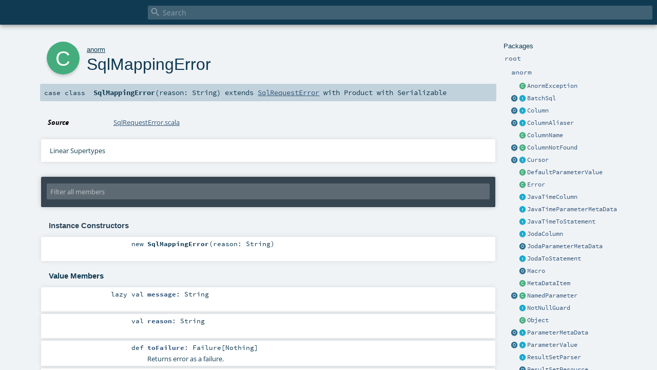

--- FILE ---
content_type: text/html
request_url: https://www.playframework.com/documentation/2.7.0/api/scala/anorm/SqlMappingError.html
body_size: 6007
content:
<!DOCTYPE html >
<html>
        <head>
          <meta http-equiv="X-UA-Compatible" content="IE=edge" />
          <meta name="viewport" content="width=device-width, initial-scale=1.0, maximum-scale=1.0, user-scalable=no" />
          <title></title>
          <meta name="description" content="" />
          <meta name="keywords" content="" />
          <meta http-equiv="content-type" content="text/html; charset=UTF-8" />
          
      <link href="../lib/index.css" media="screen" type="text/css" rel="stylesheet" />
      <link href="../lib/template.css" media="screen" type="text/css" rel="stylesheet" />
      <link href="../lib/diagrams.css" media="screen" type="text/css" rel="stylesheet" id="diagrams-css" />
      <script type="text/javascript" src="../lib/jquery.js"></script>
      <script type="text/javascript" src="../lib/jquery.panzoom.min.js"></script>
      <script type="text/javascript" src="../lib/jquery.mousewheel.min.js"></script>
      <script type="text/javascript" src="../lib/index.js"></script>
      <script type="text/javascript" src="../index.js"></script>
      <script type="text/javascript" src="../lib/scheduler.js"></script>
      <script type="text/javascript" src="../lib/template.js"></script>
      <script type="text/javascript" src="../lib/tools.tooltip.js"></script>
      
      <script type="text/javascript">
        /* this variable can be used by the JS to determine the path to the root document */
        var toRoot = '../';
      </script>
    
        </head>
        <body>
      <div id="search">
        <span id="doc-title"><span id="doc-version"></span></span>
        <span class="close-results"><span class="left">&lt;</span> Back</span>
        <div id="textfilter">
          <span class="input">
            <input autocapitalize="none" placeholder="Search" id="index-input" type="text" accesskey="/" />
            <i class="clear material-icons"></i>
            <i id="search-icon" class="material-icons"></i>
          </span>
        </div>
    </div>
      <div id="search-results">
        <div id="search-progress">
          <div id="progress-fill"></div>
        </div>
        <div id="results-content">
          <div id="entity-results"></div>
          <div id="member-results"></div>
        </div>
      </div>
      <div id="content-scroll-container" style="-webkit-overflow-scrolling: touch;">
        <div id="content-container" style="-webkit-overflow-scrolling: touch;">
          <div id="subpackage-spacer">
            <div id="packages">
              <h1>Packages</h1>
              <ul>
                <li name="_root_.root" visbl="pub" class="indented0 " data-isabs="false" fullComment="yes" group="Ungrouped">
      <a id="_root_"></a><a id="root:_root_"></a>
      <span class="permalink">
      <a href="index.html#_root_" title="Permalink">
        <i class="material-icons"></i>
      </a>
    </span>
      <span class="modifier_kind">
        <span class="modifier"></span>
        <span class="kind">package</span>
      </span>
      <span class="symbol">
        <a title="" href="../index.html"><span class="name">root</span></a>
      </span>
      
      <div class="fullcomment"><dl class="attributes block"> <dt>Definition Classes</dt><dd><a href="../index.html" class="extype" name="_root_">root</a></dd></dl></div>
    </li><li name="_root_.anorm" visbl="pub" class="indented1 " data-isabs="false" fullComment="yes" group="Ungrouped">
      <a id="anorm"></a><a id="anorm:anorm"></a>
      <span class="permalink">
      <a href="index.html#anorm" title="Permalink">
        <i class="material-icons"></i>
      </a>
    </span>
      <span class="modifier_kind">
        <span class="modifier"></span>
        <span class="kind">package</span>
      </span>
      <span class="symbol">
        <a title="Anorm API" href="index.html"><span class="name">anorm</span></a>
      </span>
      
      <p class="shortcomment cmt">Anorm API</p><div class="fullcomment"><div class="comment cmt"><p>Anorm API</p><p>Use the SQL method to start an SQL query</p><pre><span class="kw">import</span> anorm._

SQL(<span class="lit">"Select 1"</span>)</pre></div><dl class="attributes block"> <dt>Definition Classes</dt><dd><a href="../index.html" class="extype" name="_root_">root</a></dd></dl></div>
    </li><li class="current-entities indented1">
                        <span class="separator"></span>
                        <a class="class" href="AnormException.html" title="Anorm runtime exception"></a>
                        <a href="AnormException.html" title="Anorm runtime exception">AnormException</a>
                      </li><li class="current-entities indented1">
                        <a class="object" href="BatchSql$.html" title="SQL batch companion"></a>
                        <a class="trait" href="BatchSql.html" title="SQL batch"></a>
                        <a href="BatchSql.html" title="SQL batch">BatchSql</a>
                      </li><li class="current-entities indented1">
                        <a class="object" href="Column$.html" title="Column companion, providing default conversions."></a>
                        <a class="trait" href="Column.html" title="Column mapping"></a>
                        <a href="Column.html" title="Column mapping">Column</a>
                      </li><li class="current-entities indented1">
                        <a class="object" href="ColumnAliaser$.html" title=""></a>
                        <a class="trait" href="ColumnAliaser.html" title="Allows to define or overwrite the alias for a column."></a>
                        <a href="ColumnAliaser.html" title="Allows to define or overwrite the alias for a column.">ColumnAliaser</a>
                      </li><li class="current-entities indented1">
                        <span class="separator"></span>
                        <a class="class" href="ColumnName.html" title=""></a>
                        <a href="ColumnName.html" title="">ColumnName</a>
                      </li><li class="current-entities indented1">
                        <a class="object" href="ColumnNotFound$.html" title=""></a>
                        <a class="class" href="ColumnNotFound.html" title="Error raised when the specified column cannot be found in results."></a>
                        <a href="ColumnNotFound.html" title="Error raised when the specified column cannot be found in results.">ColumnNotFound</a>
                      </li><li class="current-entities indented1">
                        <a class="object" href="Cursor$.html" title="Cursor companion"></a>
                        <a class="trait" href="Cursor.html" title="Result cursor"></a>
                        <a href="Cursor.html" title="Result cursor">Cursor</a>
                      </li><li class="current-entities indented1">
                        <span class="separator"></span>
                        <a class="class" href="DefaultParameterValue.html" title=""></a>
                        <a href="DefaultParameterValue.html" title="">DefaultParameterValue</a>
                      </li><li class="current-entities indented1">
                        <span class="separator"></span>
                        <a class="class" href="Error.html" title="Erroneous result (failure while parsing)."></a>
                        <a href="Error.html" title="Erroneous result (failure while parsing).">Error</a>
                      </li><li class="current-entities indented1">
                        <span class="separator"></span>
                        <a class="trait" href="JavaTimeColumn.html" title=""></a>
                        <a href="JavaTimeColumn.html" title="">JavaTimeColumn</a>
                      </li><li class="current-entities indented1">
                        <span class="separator"></span>
                        <a class="trait" href="JavaTimeParameterMetaData.html" title=""></a>
                        <a href="JavaTimeParameterMetaData.html" title="">JavaTimeParameterMetaData</a>
                      </li><li class="current-entities indented1">
                        <span class="separator"></span>
                        <a class="trait" href="JavaTimeToStatement.html" title=""></a>
                        <a href="JavaTimeToStatement.html" title="">JavaTimeToStatement</a>
                      </li><li class="current-entities indented1">
                        <span class="separator"></span>
                        <a class="trait" href="JodaColumn.html" title=""></a>
                        <a href="JodaColumn.html" title="">JodaColumn</a>
                      </li><li class="current-entities indented1">
                        <span class="separator"></span>
                        <a class="object" href="JodaParameterMetaData$.html" title="Meta data for Joda parameters"></a>
                        <a href="JodaParameterMetaData$.html" title="Meta data for Joda parameters">JodaParameterMetaData</a>
                      </li><li class="current-entities indented1">
                        <span class="separator"></span>
                        <a class="trait" href="JodaToStatement.html" title=""></a>
                        <a href="JodaToStatement.html" title="">JodaToStatement</a>
                      </li><li class="current-entities indented1">
                        <span class="separator"></span>
                        <a class="object" href="Macro$.html" title=""></a>
                        <a href="Macro$.html" title="">Macro</a>
                      </li><li class="current-entities indented1">
                        <span class="separator"></span>
                        <a class="class" href="MetaDataItem.html" title=""></a>
                        <a href="MetaDataItem.html" title="">MetaDataItem</a>
                      </li><li class="current-entities indented1">
                        <a class="object" href="NamedParameter$.html" title="Companion object for applied named parameter."></a>
                        <a class="class" href="NamedParameter.html" title="Applied named parameter."></a>
                        <a href="NamedParameter.html" title="Applied named parameter.">NamedParameter</a>
                      </li><li class="current-entities indented1">
                        <span class="separator"></span>
                        <a class="trait" href="NotNullGuard.html" title="Marker trait to indicate that even if a type T accept null as value, it must be refused in some Anorm context."></a>
                        <a href="NotNullGuard.html" title="Marker trait to indicate that even if a type T accept null as value, it must be refused in some Anorm context.">NotNullGuard</a>
                      </li><li class="current-entities indented1">
                        <span class="separator"></span>
                        <a class="class" href="Object.html" title="Untyped value wrapper."></a>
                        <a href="Object.html" title="Untyped value wrapper.">Object</a>
                      </li><li class="current-entities indented1">
                        <a class="object" href="ParameterMetaData$.html" title="ParameterMetaData companion, providing defaults based on SQL92."></a>
                        <a class="trait" href="ParameterMetaData.html" title="Parameter meta data for type T"></a>
                        <a href="ParameterMetaData.html" title="Parameter meta data for type T">ParameterMetaData</a>
                      </li><li class="current-entities indented1">
                        <a class="object" href="ParameterValue$.html" title="Value factory for parameter."></a>
                        <a class="trait" href="ParameterValue.html" title="Prepared parameter value."></a>
                        <a href="ParameterValue.html" title="Prepared parameter value.">ParameterValue</a>
                      </li><li class="current-entities indented1">
                        <span class="separator"></span>
                        <a class="trait" href="ResultSetParser.html" title="Parses result from the cursor."></a>
                        <a href="ResultSetParser.html" title="Parses result from the cursor.">ResultSetParser</a>
                      </li><li class="current-entities indented1">
                        <span class="separator"></span>
                        <a class="object" href="package$$ResultSetResource$.html" title=""></a>
                        <a href="package$$ResultSetResource$.html" title="">ResultSetResource</a>
                      </li><li class="current-entities indented1">
                        <a class="object" href="Row$.html" title="Companion object for row."></a>
                        <a class="trait" href="Row.html" title=""></a>
                        <a href="Row.html" title="">Row</a>
                      </li><li class="current-entities indented1">
                        <a class="object" href="RowParser$.html" title=""></a>
                        <a class="trait" href="RowParser.html" title=""></a>
                        <a href="RowParser.html" title="">RowParser</a>
                      </li><li class="current-entities indented1">
                        <span class="separator"></span>
                        <a class="trait" href="ScalarRowParser.html" title="Parser for scalar row (row of one single column)."></a>
                        <a href="ScalarRowParser.html" title="Parser for scalar row (row of one single column).">ScalarRowParser</a>
                      </li><li class="current-entities indented1">
                        <a class="object" href="SeqParameter$.html" title="SeqParameter factory"></a>
                        <a class="trait" href="SeqParameter.html" title="Wrapper to use Seq as SQL parameter, with custom formatting."></a>
                        <a href="SeqParameter.html" title="Wrapper to use Seq as SQL parameter, with custom formatting.">SeqParameter</a>
                      </li><li class="current-entities indented1">
                        <a class="object" href="Show$.html" title=""></a>
                        <a class="trait" href="Show.html" title="Typeclass for string representation"></a>
                        <a href="Show.html" title="Typeclass for string representation">Show</a>
                      </li><li class="current-entities indented1">
                        <a class="object" href="SimpleSql$.html" title=""></a>
                        <a class="class" href="SimpleSql.html" title="Simple/plain SQL."></a>
                        <a href="SimpleSql.html" title="Simple/plain SQL.">SimpleSql</a>
                      </li><li class="current-entities indented1">
                        <span class="separator"></span>
                        <a class="object" href="Sql$.html" title=""></a>
                        <a href="Sql$.html" title="">Sql</a>
                      </li><li class="current-entities indented1">
                        <span class="separator"></span>
                        <a class="class" href="" title=""></a>
                        <a href="" title="">SqlMappingError</a>
                      </li><li class="current-entities indented1">
                        <span class="separator"></span>
                        <a class="object" href="SqlParser$.html" title=""></a>
                        <a href="SqlParser$.html" title="">SqlParser</a>
                      </li><li class="current-entities indented1">
                        <a class="object" href="SqlQuery$.html" title=""></a>
                        <a class="trait" href="SqlQuery.html" title="Initial SQL query, without parameter values."></a>
                        <a href="SqlQuery.html" title="Initial SQL query, without parameter values.">SqlQuery</a>
                      </li><li class="current-entities indented1">
                        <span class="separator"></span>
                        <a class="class" href="SqlQueryResult.html" title="A result from execution of an SQL query, row data and context (e.g."></a>
                        <a href="SqlQueryResult.html" title="A result from execution of an SQL query, row data and context (e.g.">SqlQueryResult</a>
                      </li><li class="current-entities indented1">
                        <span class="separator"></span>
                        <a class="trait" href="SqlRequestError.html" title="Error from processing SQL"></a>
                        <a href="SqlRequestError.html" title="Error from processing SQL">SqlRequestError</a>
                      </li><li class="current-entities indented1">
                        <span class="separator"></span>
                        <a class="trait" href="SqlResult.html" title="Parsed SQL result."></a>
                        <a href="SqlResult.html" title="Parsed SQL result.">SqlResult</a>
                      </li><li class="current-entities indented1">
                        <span class="separator"></span>
                        <a class="object" href="SqlStatementParser$.html" title="Parser for SQL statement."></a>
                        <a href="SqlStatementParser$.html" title="Parser for SQL statement.">SqlStatementParser</a>
                      </li><li class="current-entities indented1">
                        <span class="separator"></span>
                        <a class="class" href="package$$SqlStringInterpolation.html" title="Creates an SQL query using String Interpolation feature."></a>
                        <a href="package$$SqlStringInterpolation.html" title="Creates an SQL query using String Interpolation feature.">SqlStringInterpolation</a>
                      </li><li class="current-entities indented1">
                        <span class="separator"></span>
                        <a class="object" href="package$$StatementResource$.html" title=""></a>
                        <a href="package$$StatementResource$.html" title="">StatementResource</a>
                      </li><li class="current-entities indented1">
                        <span class="separator"></span>
                        <a class="class" href="StringShow.html" title=""></a>
                        <a href="StringShow.html" title="">StringShow</a>
                      </li><li class="current-entities indented1">
                        <span class="separator"></span>
                        <a class="object" href="package$$StringWrapper2$.html" title=""></a>
                        <a href="package$$StringWrapper2$.html" title="">StringWrapper2</a>
                      </li><li class="current-entities indented1">
                        <span class="separator"></span>
                        <a class="class" href="Success.html" title="Successfully parsed result."></a>
                        <a href="Success.html" title="Successfully parsed result.">Success</a>
                      </li><li class="current-entities indented1">
                        <span class="separator"></span>
                        <a class="object" href="package$$TimestampWrapper1$.html" title=""></a>
                        <a href="package$$TimestampWrapper1$.html" title="">TimestampWrapper1</a>
                      </li><li class="current-entities indented1">
                        <span class="separator"></span>
                        <a class="object" href="package$$TimestampWrapper2$.html" title=""></a>
                        <a href="package$$TimestampWrapper2$.html" title="">TimestampWrapper2</a>
                      </li><li class="current-entities indented1">
                        <a class="object" href="ToSql$.html" title="Provided ToSql implementations."></a>
                        <a class="trait" href="ToSql.html" title="Set value as prepared SQL statement fragment."></a>
                        <a href="ToSql.html" title="Set value as prepared SQL statement fragment.">ToSql</a>
                      </li><li class="current-entities indented1">
                        <a class="object" href="ToStatement$.html" title="Provided conversions to set statement parameter."></a>
                        <a class="trait" href="ToStatement.html" title="Sets value as statement parameter."></a>
                        <a href="ToStatement.html" title="Sets value as statement parameter.">ToStatement</a>
                      </li><li class="current-entities indented1">
                        <span class="separator"></span>
                        <a class="trait" href="ToStatementPriority0.html" title=""></a>
                        <a href="ToStatementPriority0.html" title="">ToStatementPriority0</a>
                      </li><li class="current-entities indented1">
                        <span class="separator"></span>
                        <a class="trait" href="ToStatementPriority1.html" title=""></a>
                        <a href="ToStatementPriority1.html" title="">ToStatementPriority1</a>
                      </li><li class="current-entities indented1">
                        <span class="separator"></span>
                        <a class="object" href="TokenGroup$.html" title=""></a>
                        <a href="TokenGroup$.html" title="">TokenGroup</a>
                      </li><li class="current-entities indented1">
                        <a class="object" href="TupleFlattener$.html" title="Conversions to flatten columns to tuple."></a>
                        <a class="class" href="TupleFlattener.html" title=""></a>
                        <a href="TupleFlattener.html" title="">TupleFlattener</a>
                      </li><li class="current-entities indented1">
                        <span class="separator"></span>
                        <a class="trait" href="TupleFlattenerPriority1.html" title="Conversion from 2-column tuple-like to scala.Tuple2, with resolution priority 1."></a>
                        <a href="TupleFlattenerPriority1.html" title="Conversion from 2-column tuple-like to scala.Tuple2, with resolution priority 1.">TupleFlattenerPriority1</a>
                      </li><li class="current-entities indented1">
                        <span class="separator"></span>
                        <a class="trait" href="TupleFlattenerPriority10.html" title="Conversion from 11-column tuple-like to scala.Tuple11, with resolution priority 10."></a>
                        <a href="TupleFlattenerPriority10.html" title="Conversion from 11-column tuple-like to scala.Tuple11, with resolution priority 10.">TupleFlattenerPriority10</a>
                      </li><li class="current-entities indented1">
                        <span class="separator"></span>
                        <a class="trait" href="TupleFlattenerPriority11.html" title="Conversion from 12-column tuple-like to scala.Tuple12, with resolution priority 11."></a>
                        <a href="TupleFlattenerPriority11.html" title="Conversion from 12-column tuple-like to scala.Tuple12, with resolution priority 11.">TupleFlattenerPriority11</a>
                      </li><li class="current-entities indented1">
                        <span class="separator"></span>
                        <a class="trait" href="TupleFlattenerPriority12.html" title="Conversion from 13-column tuple-like to scala.Tuple13, with resolution priority 12."></a>
                        <a href="TupleFlattenerPriority12.html" title="Conversion from 13-column tuple-like to scala.Tuple13, with resolution priority 12.">TupleFlattenerPriority12</a>
                      </li><li class="current-entities indented1">
                        <span class="separator"></span>
                        <a class="trait" href="TupleFlattenerPriority13.html" title="Conversion from 14-column tuple-like to scala.Tuple14, with resolution priority 13."></a>
                        <a href="TupleFlattenerPriority13.html" title="Conversion from 14-column tuple-like to scala.Tuple14, with resolution priority 13.">TupleFlattenerPriority13</a>
                      </li><li class="current-entities indented1">
                        <span class="separator"></span>
                        <a class="trait" href="TupleFlattenerPriority14.html" title="Conversion from 15-column tuple-like to scala.Tuple15, with resolution priority 14."></a>
                        <a href="TupleFlattenerPriority14.html" title="Conversion from 15-column tuple-like to scala.Tuple15, with resolution priority 14.">TupleFlattenerPriority14</a>
                      </li><li class="current-entities indented1">
                        <span class="separator"></span>
                        <a class="trait" href="TupleFlattenerPriority15.html" title="Conversion from 16-column tuple-like to scala.Tuple16, with resolution priority 15."></a>
                        <a href="TupleFlattenerPriority15.html" title="Conversion from 16-column tuple-like to scala.Tuple16, with resolution priority 15.">TupleFlattenerPriority15</a>
                      </li><li class="current-entities indented1">
                        <span class="separator"></span>
                        <a class="trait" href="TupleFlattenerPriority16.html" title="Conversion from 17-column tuple-like to scala.Tuple17, with resolution priority 16."></a>
                        <a href="TupleFlattenerPriority16.html" title="Conversion from 17-column tuple-like to scala.Tuple17, with resolution priority 16.">TupleFlattenerPriority16</a>
                      </li><li class="current-entities indented1">
                        <span class="separator"></span>
                        <a class="trait" href="TupleFlattenerPriority17.html" title="Conversion from 18-column tuple-like to scala.Tuple18, with resolution priority 17."></a>
                        <a href="TupleFlattenerPriority17.html" title="Conversion from 18-column tuple-like to scala.Tuple18, with resolution priority 17.">TupleFlattenerPriority17</a>
                      </li><li class="current-entities indented1">
                        <span class="separator"></span>
                        <a class="trait" href="TupleFlattenerPriority18.html" title="Conversion from 19-column tuple-like to scala.Tuple19, with resolution priority 18."></a>
                        <a href="TupleFlattenerPriority18.html" title="Conversion from 19-column tuple-like to scala.Tuple19, with resolution priority 18.">TupleFlattenerPriority18</a>
                      </li><li class="current-entities indented1">
                        <span class="separator"></span>
                        <a class="trait" href="TupleFlattenerPriority19.html" title="Conversion from 20-column tuple-like to scala.Tuple20, with resolution priority 19."></a>
                        <a href="TupleFlattenerPriority19.html" title="Conversion from 20-column tuple-like to scala.Tuple20, with resolution priority 19.">TupleFlattenerPriority19</a>
                      </li><li class="current-entities indented1">
                        <span class="separator"></span>
                        <a class="trait" href="TupleFlattenerPriority2.html" title="Conversion from 3-column tuple-like to scala.Tuple3, with resolution priority 2."></a>
                        <a href="TupleFlattenerPriority2.html" title="Conversion from 3-column tuple-like to scala.Tuple3, with resolution priority 2.">TupleFlattenerPriority2</a>
                      </li><li class="current-entities indented1">
                        <span class="separator"></span>
                        <a class="trait" href="TupleFlattenerPriority20.html" title="Conversion from 21-column tuple-like to scala.Tuple21, with resolution priority 20."></a>
                        <a href="TupleFlattenerPriority20.html" title="Conversion from 21-column tuple-like to scala.Tuple21, with resolution priority 20.">TupleFlattenerPriority20</a>
                      </li><li class="current-entities indented1">
                        <span class="separator"></span>
                        <a class="trait" href="TupleFlattenerPriority21.html" title="Conversion from 22-column tuple-like to scala.Tuple22, with resolution priority 21."></a>
                        <a href="TupleFlattenerPriority21.html" title="Conversion from 22-column tuple-like to scala.Tuple22, with resolution priority 21.">TupleFlattenerPriority21</a>
                      </li><li class="current-entities indented1">
                        <span class="separator"></span>
                        <a class="trait" href="TupleFlattenerPriority3.html" title="Conversion from 4-column tuple-like to scala.Tuple4, with resolution priority 3."></a>
                        <a href="TupleFlattenerPriority3.html" title="Conversion from 4-column tuple-like to scala.Tuple4, with resolution priority 3.">TupleFlattenerPriority3</a>
                      </li><li class="current-entities indented1">
                        <span class="separator"></span>
                        <a class="trait" href="TupleFlattenerPriority4.html" title="Conversion from 5-column tuple-like to scala.Tuple5, with resolution priority 4."></a>
                        <a href="TupleFlattenerPriority4.html" title="Conversion from 5-column tuple-like to scala.Tuple5, with resolution priority 4.">TupleFlattenerPriority4</a>
                      </li><li class="current-entities indented1">
                        <span class="separator"></span>
                        <a class="trait" href="TupleFlattenerPriority5.html" title="Conversion from 6-column tuple-like to scala.Tuple6, with resolution priority 5."></a>
                        <a href="TupleFlattenerPriority5.html" title="Conversion from 6-column tuple-like to scala.Tuple6, with resolution priority 5.">TupleFlattenerPriority5</a>
                      </li><li class="current-entities indented1">
                        <span class="separator"></span>
                        <a class="trait" href="TupleFlattenerPriority6.html" title="Conversion from 7-column tuple-like to scala.Tuple7, with resolution priority 6."></a>
                        <a href="TupleFlattenerPriority6.html" title="Conversion from 7-column tuple-like to scala.Tuple7, with resolution priority 6.">TupleFlattenerPriority6</a>
                      </li><li class="current-entities indented1">
                        <span class="separator"></span>
                        <a class="trait" href="TupleFlattenerPriority7.html" title="Conversion from 8-column tuple-like to scala.Tuple8, with resolution priority 7."></a>
                        <a href="TupleFlattenerPriority7.html" title="Conversion from 8-column tuple-like to scala.Tuple8, with resolution priority 7.">TupleFlattenerPriority7</a>
                      </li><li class="current-entities indented1">
                        <span class="separator"></span>
                        <a class="trait" href="TupleFlattenerPriority8.html" title="Conversion from 9-column tuple-like to scala.Tuple9, with resolution priority 8."></a>
                        <a href="TupleFlattenerPriority8.html" title="Conversion from 9-column tuple-like to scala.Tuple9, with resolution priority 8.">TupleFlattenerPriority8</a>
                      </li><li class="current-entities indented1">
                        <span class="separator"></span>
                        <a class="trait" href="TupleFlattenerPriority9.html" title="Conversion from 10-column tuple-like to scala.Tuple10, with resolution priority 9."></a>
                        <a href="TupleFlattenerPriority9.html" title="Conversion from 10-column tuple-like to scala.Tuple10, with resolution priority 9.">TupleFlattenerPriority9</a>
                      </li><li class="current-entities indented1">
                        <span class="separator"></span>
                        <a class="class" href="TypeDoesNotMatch.html" title=""></a>
                        <a href="TypeDoesNotMatch.html" title="">TypeDoesNotMatch</a>
                      </li><li class="current-entities indented1">
                        <span class="separator"></span>
                        <a class="class" href="UnexpectedNullableFound.html" title=""></a>
                        <a href="UnexpectedNullableFound.html" title="">UnexpectedNullableFound</a>
                      </li><li class="current-entities indented1">
                        <span class="separator"></span>
                        <a class="object" href="package$$features$.html" title="Activable features"></a>
                        <a href="package$$features$.html" title="Activable features">features</a>
                      </li><li class="current-entities indented1">
                        <span class="separator"></span>
                        <a class="class" href="$tilde.html" title="Columns tuple-like"></a>
                        <a href="$tilde.html" title="Columns tuple-like">~</a>
                      </li>
              </ul>
            </div>
          </div>
          <div id="content">
            <body class="class type">
      <div id="definition">
        <div class="big-circle class">c</div>
        <p id="owner"><a href="index.html" class="extype" name="anorm">anorm</a></p>
        <h1>SqlMappingError<span class="permalink">
      <a href="../anorm/SqlMappingError.html" title="Permalink">
        <i class="material-icons"></i>
      </a>
    </span></h1>
        <h3><span class="morelinks"></span></h3>
      </div>

      <h4 id="signature" class="signature">
      <span class="modifier_kind">
        <span class="modifier"></span>
        <span class="kind">case class</span>
      </span>
      <span class="symbol">
        <span class="name">SqlMappingError</span><span class="params">(<span name="reason">reason: <span class="extype" name="scala.Predef.String">String</span></span>)</span><span class="result"> extends <a href="SqlRequestError.html" class="extype" name="anorm.SqlRequestError">SqlRequestError</a> with <span class="extype" name="scala.Product">Product</span> with <span class="extype" name="scala.Serializable">Serializable</span></span>
      </span>
      </h4>

      
          <div id="comment" class="fullcommenttop"><dl class="attributes block"> <dt>Source</dt><dd><a href="https://github.com/playframework/anorm/tree/2.5.3/core/src/main/scala/anorm/SqlRequestError.scala" target="_blank">SqlRequestError.scala</a></dd></dl><div class="toggleContainer block">
          <span class="toggle">
            Linear Supertypes
          </span>
          <div class="superTypes hiddenContent"><span class="extype" name="scala.Serializable">Serializable</span>, <span class="extype" name="java.io.Serializable">Serializable</span>, <span class="extype" name="scala.Product">Product</span>, <span class="extype" name="scala.Equals">Equals</span>, <a href="SqlRequestError.html" class="extype" name="anorm.SqlRequestError">SqlRequestError</a>, <span class="extype" name="scala.AnyRef">AnyRef</span>, <span class="extype" name="scala.Any">Any</span></div>
        </div></div>
        

      <div id="mbrsel">
        <div class="toggle"></div>
        <div id="memberfilter">
          <i class="material-icons arrow"></i>
          <span class="input">
            <input id="mbrsel-input" placeholder="Filter all members" type="text" accesskey="/" />
          </span>
          <i class="clear material-icons"></i>
        </div>
        <div id="filterby">
          <div id="order">
            <span class="filtertype">Ordering</span>
            <ol>
              
              <li class="alpha in"><span>Alphabetic</span></li>
              <li class="inherit out"><span>By Inheritance</span></li>
            </ol>
          </div>
          <div class="ancestors">
                  <span class="filtertype">Inherited<br />
                  </span>
                  <ol id="linearization">
                    <li class="in" name="anorm.SqlMappingError"><span>SqlMappingError</span></li><li class="in" name="scala.Serializable"><span>Serializable</span></li><li class="in" name="java.io.Serializable"><span>Serializable</span></li><li class="in" name="scala.Product"><span>Product</span></li><li class="in" name="scala.Equals"><span>Equals</span></li><li class="in" name="anorm.SqlRequestError"><span>SqlRequestError</span></li><li class="in" name="scala.AnyRef"><span>AnyRef</span></li><li class="in" name="scala.Any"><span>Any</span></li>
                  </ol>
                </div><div class="ancestors">
              <span class="filtertype"></span>
              <ol>
                <li class="hideall out"><span>Hide All</span></li>
                <li class="showall in"><span>Show All</span></li>
              </ol>
            </div>
          <div id="visbl">
              <span class="filtertype">Visibility</span>
              <ol><li class="public in"><span>Public</span></li><li class="all out"><span>All</span></li></ol>
            </div>
        </div>
      </div>

      <div id="template">
        <div id="allMembers">
        <div id="constructors" class="members">
              <h3>Instance Constructors</h3>
              <ol><li name="anorm.SqlMappingError#&lt;init&gt;" visbl="pub" class="indented0 " data-isabs="false" fullComment="no" group="Ungrouped">
      <a id="&lt;init&gt;(reason:String):anorm.SqlMappingError"></a><a id="&lt;init&gt;:SqlMappingError"></a>
      <span class="permalink">
      <a href="../anorm/SqlMappingError.html#&lt;init&gt;(reason:String):anorm.SqlMappingError" title="Permalink">
        <i class="material-icons"></i>
      </a>
    </span>
      <span class="modifier_kind">
        <span class="modifier"></span>
        <span class="kind">new</span>
      </span>
      <span class="symbol">
        <span class="name">SqlMappingError</span><span class="params">(<span name="reason">reason: <span class="extype" name="scala.Predef.String">String</span></span>)</span>
      </span>
      
      
    </li></ol>
            </div>

        

        

        <div class="values members">
              <h3>Value Members</h3>
              <ol>
                <li name="scala.AnyRef#!=" visbl="pub" class="indented0 " data-isabs="false" fullComment="yes" group="Ungrouped">
      <a id="!=(x$1:Any):Boolean"></a><a id="!=(Any):Boolean"></a>
      <span class="permalink">
      <a href="../anorm/SqlMappingError.html#!=(x$1:Any):Boolean" title="Permalink">
        <i class="material-icons"></i>
      </a>
    </span>
      <span class="modifier_kind">
        <span class="modifier">final </span>
        <span class="kind">def</span>
      </span>
      <span class="symbol">
        <span title="gt4s: $bang$eq" class="name">!=</span><span class="params">(<span name="arg0">arg0: <span class="extype" name="scala.Any">Any</span></span>)</span><span class="result">: <span class="extype" name="scala.Boolean">Boolean</span></span>
      </span>
      
      <div class="fullcomment"><dl class="attributes block"> <dt>Definition Classes</dt><dd>AnyRef → Any</dd></dl></div>
    </li><li name="scala.AnyRef###" visbl="pub" class="indented0 " data-isabs="false" fullComment="yes" group="Ungrouped">
      <a id="##():Int"></a>
      <span class="permalink">
      <a href="../anorm/SqlMappingError.html###():Int" title="Permalink">
        <i class="material-icons"></i>
      </a>
    </span>
      <span class="modifier_kind">
        <span class="modifier">final </span>
        <span class="kind">def</span>
      </span>
      <span class="symbol">
        <span title="gt4s: $hash$hash" class="name">##</span><span class="params">()</span><span class="result">: <span class="extype" name="scala.Int">Int</span></span>
      </span>
      
      <div class="fullcomment"><dl class="attributes block"> <dt>Definition Classes</dt><dd>AnyRef → Any</dd></dl></div>
    </li><li name="scala.AnyRef#==" visbl="pub" class="indented0 " data-isabs="false" fullComment="yes" group="Ungrouped">
      <a id="==(x$1:Any):Boolean"></a><a id="==(Any):Boolean"></a>
      <span class="permalink">
      <a href="../anorm/SqlMappingError.html#==(x$1:Any):Boolean" title="Permalink">
        <i class="material-icons"></i>
      </a>
    </span>
      <span class="modifier_kind">
        <span class="modifier">final </span>
        <span class="kind">def</span>
      </span>
      <span class="symbol">
        <span title="gt4s: $eq$eq" class="name">==</span><span class="params">(<span name="arg0">arg0: <span class="extype" name="scala.Any">Any</span></span>)</span><span class="result">: <span class="extype" name="scala.Boolean">Boolean</span></span>
      </span>
      
      <div class="fullcomment"><dl class="attributes block"> <dt>Definition Classes</dt><dd>AnyRef → Any</dd></dl></div>
    </li><li name="scala.Any#asInstanceOf" visbl="pub" class="indented0 " data-isabs="false" fullComment="yes" group="Ungrouped">
      <a id="asInstanceOf[T0]:T0"></a>
      <span class="permalink">
      <a href="../anorm/SqlMappingError.html#asInstanceOf[T0]:T0" title="Permalink">
        <i class="material-icons"></i>
      </a>
    </span>
      <span class="modifier_kind">
        <span class="modifier">final </span>
        <span class="kind">def</span>
      </span>
      <span class="symbol">
        <span class="name">asInstanceOf</span><span class="tparams">[<span name="T0">T0</span>]</span><span class="result">: <span class="extype" name="scala.Any.asInstanceOf.T0">T0</span></span>
      </span>
      
      <div class="fullcomment"><dl class="attributes block"> <dt>Definition Classes</dt><dd>Any</dd></dl></div>
    </li><li name="scala.AnyRef#clone" visbl="prt" class="indented0 " data-isabs="false" fullComment="yes" group="Ungrouped">
      <a id="clone():Object"></a><a id="clone():AnyRef"></a>
      <span class="permalink">
      <a href="../anorm/SqlMappingError.html#clone():Object" title="Permalink">
        <i class="material-icons"></i>
      </a>
    </span>
      <span class="modifier_kind">
        <span class="modifier"></span>
        <span class="kind">def</span>
      </span>
      <span class="symbol">
        <span class="name">clone</span><span class="params">()</span><span class="result">: <span class="extype" name="scala.AnyRef">AnyRef</span></span>
      </span>
      
      <div class="fullcomment"><dl class="attributes block"> <dt>Attributes</dt><dd>protected[<a href="../java/lang/index.html" class="extype" name="java.lang">java.lang</a>] </dd><dt>Definition Classes</dt><dd>AnyRef</dd><dt>Annotations</dt><dd>
                <span class="name">@native</span><span class="args">()</span>
              
                <span class="name">@throws</span><span class="args">(<span>
      
      <span class="defval" name="classOf[java.lang.CloneNotSupportedException]">...</span>
    </span>)</span>
              
        </dd></dl></div>
    </li><li name="scala.AnyRef#eq" visbl="pub" class="indented0 " data-isabs="false" fullComment="yes" group="Ungrouped">
      <a id="eq(x$1:AnyRef):Boolean"></a><a id="eq(AnyRef):Boolean"></a>
      <span class="permalink">
      <a href="../anorm/SqlMappingError.html#eq(x$1:AnyRef):Boolean" title="Permalink">
        <i class="material-icons"></i>
      </a>
    </span>
      <span class="modifier_kind">
        <span class="modifier">final </span>
        <span class="kind">def</span>
      </span>
      <span class="symbol">
        <span class="name">eq</span><span class="params">(<span name="arg0">arg0: <span class="extype" name="scala.AnyRef">AnyRef</span></span>)</span><span class="result">: <span class="extype" name="scala.Boolean">Boolean</span></span>
      </span>
      
      <div class="fullcomment"><dl class="attributes block"> <dt>Definition Classes</dt><dd>AnyRef</dd></dl></div>
    </li><li name="scala.AnyRef#finalize" visbl="prt" class="indented0 " data-isabs="false" fullComment="yes" group="Ungrouped">
      <a id="finalize():Unit"></a>
      <span class="permalink">
      <a href="../anorm/SqlMappingError.html#finalize():Unit" title="Permalink">
        <i class="material-icons"></i>
      </a>
    </span>
      <span class="modifier_kind">
        <span class="modifier"></span>
        <span class="kind">def</span>
      </span>
      <span class="symbol">
        <span class="name">finalize</span><span class="params">()</span><span class="result">: <span class="extype" name="scala.Unit">Unit</span></span>
      </span>
      
      <div class="fullcomment"><dl class="attributes block"> <dt>Attributes</dt><dd>protected[<a href="../java/lang/index.html" class="extype" name="java.lang">java.lang</a>] </dd><dt>Definition Classes</dt><dd>AnyRef</dd><dt>Annotations</dt><dd>
                <span class="name">@throws</span><span class="args">(<span>
      
      <span class="symbol">classOf[java.lang.Throwable]</span>
    </span>)</span>
              
        </dd></dl></div>
    </li><li name="scala.AnyRef#getClass" visbl="pub" class="indented0 " data-isabs="false" fullComment="yes" group="Ungrouped">
      <a id="getClass():Class[_]"></a>
      <span class="permalink">
      <a href="../anorm/SqlMappingError.html#getClass():Class[_]" title="Permalink">
        <i class="material-icons"></i>
      </a>
    </span>
      <span class="modifier_kind">
        <span class="modifier">final </span>
        <span class="kind">def</span>
      </span>
      <span class="symbol">
        <span class="name">getClass</span><span class="params">()</span><span class="result">: <span class="extype" name="java.lang.Class">Class</span>[_]</span>
      </span>
      
      <div class="fullcomment"><dl class="attributes block"> <dt>Definition Classes</dt><dd>AnyRef → Any</dd><dt>Annotations</dt><dd>
                <span class="name">@native</span><span class="args">()</span>
              
        </dd></dl></div>
    </li><li name="scala.Any#isInstanceOf" visbl="pub" class="indented0 " data-isabs="false" fullComment="yes" group="Ungrouped">
      <a id="isInstanceOf[T0]:Boolean"></a>
      <span class="permalink">
      <a href="../anorm/SqlMappingError.html#isInstanceOf[T0]:Boolean" title="Permalink">
        <i class="material-icons"></i>
      </a>
    </span>
      <span class="modifier_kind">
        <span class="modifier">final </span>
        <span class="kind">def</span>
      </span>
      <span class="symbol">
        <span class="name">isInstanceOf</span><span class="tparams">[<span name="T0">T0</span>]</span><span class="result">: <span class="extype" name="scala.Boolean">Boolean</span></span>
      </span>
      
      <div class="fullcomment"><dl class="attributes block"> <dt>Definition Classes</dt><dd>Any</dd></dl></div>
    </li><li name="anorm.SqlMappingError#message" visbl="pub" class="indented0 " data-isabs="false" fullComment="yes" group="Ungrouped">
      <a id="message:String"></a>
      <span class="permalink">
      <a href="../anorm/SqlMappingError.html#message:String" title="Permalink">
        <i class="material-icons"></i>
      </a>
    </span>
      <span class="modifier_kind">
        <span class="modifier"></span>
        <span class="kind">lazy val</span>
      </span>
      <span class="symbol">
        <span class="name">message</span><span class="result">: <span class="extype" name="scala.Predef.String">String</span></span>
      </span>
      
      <div class="fullcomment"><dl class="attributes block"> <dt>Definition Classes</dt><dd><a href="" class="extype" name="anorm.SqlMappingError">SqlMappingError</a> → <a href="SqlRequestError.html" class="extype" name="anorm.SqlRequestError">SqlRequestError</a></dd></dl></div>
    </li><li name="scala.AnyRef#ne" visbl="pub" class="indented0 " data-isabs="false" fullComment="yes" group="Ungrouped">
      <a id="ne(x$1:AnyRef):Boolean"></a><a id="ne(AnyRef):Boolean"></a>
      <span class="permalink">
      <a href="../anorm/SqlMappingError.html#ne(x$1:AnyRef):Boolean" title="Permalink">
        <i class="material-icons"></i>
      </a>
    </span>
      <span class="modifier_kind">
        <span class="modifier">final </span>
        <span class="kind">def</span>
      </span>
      <span class="symbol">
        <span class="name">ne</span><span class="params">(<span name="arg0">arg0: <span class="extype" name="scala.AnyRef">AnyRef</span></span>)</span><span class="result">: <span class="extype" name="scala.Boolean">Boolean</span></span>
      </span>
      
      <div class="fullcomment"><dl class="attributes block"> <dt>Definition Classes</dt><dd>AnyRef</dd></dl></div>
    </li><li name="scala.AnyRef#notify" visbl="pub" class="indented0 " data-isabs="false" fullComment="yes" group="Ungrouped">
      <a id="notify():Unit"></a>
      <span class="permalink">
      <a href="../anorm/SqlMappingError.html#notify():Unit" title="Permalink">
        <i class="material-icons"></i>
      </a>
    </span>
      <span class="modifier_kind">
        <span class="modifier">final </span>
        <span class="kind">def</span>
      </span>
      <span class="symbol">
        <span class="name">notify</span><span class="params">()</span><span class="result">: <span class="extype" name="scala.Unit">Unit</span></span>
      </span>
      
      <div class="fullcomment"><dl class="attributes block"> <dt>Definition Classes</dt><dd>AnyRef</dd><dt>Annotations</dt><dd>
                <span class="name">@native</span><span class="args">()</span>
              
        </dd></dl></div>
    </li><li name="scala.AnyRef#notifyAll" visbl="pub" class="indented0 " data-isabs="false" fullComment="yes" group="Ungrouped">
      <a id="notifyAll():Unit"></a>
      <span class="permalink">
      <a href="../anorm/SqlMappingError.html#notifyAll():Unit" title="Permalink">
        <i class="material-icons"></i>
      </a>
    </span>
      <span class="modifier_kind">
        <span class="modifier">final </span>
        <span class="kind">def</span>
      </span>
      <span class="symbol">
        <span class="name">notifyAll</span><span class="params">()</span><span class="result">: <span class="extype" name="scala.Unit">Unit</span></span>
      </span>
      
      <div class="fullcomment"><dl class="attributes block"> <dt>Definition Classes</dt><dd>AnyRef</dd><dt>Annotations</dt><dd>
                <span class="name">@native</span><span class="args">()</span>
              
        </dd></dl></div>
    </li><li name="anorm.SqlMappingError#reason" visbl="pub" class="indented0 " data-isabs="false" fullComment="no" group="Ungrouped">
      <a id="reason:String"></a>
      <span class="permalink">
      <a href="../anorm/SqlMappingError.html#reason:String" title="Permalink">
        <i class="material-icons"></i>
      </a>
    </span>
      <span class="modifier_kind">
        <span class="modifier"></span>
        <span class="kind">val</span>
      </span>
      <span class="symbol">
        <span class="name">reason</span><span class="result">: <span class="extype" name="scala.Predef.String">String</span></span>
      </span>
      
      
    </li><li name="scala.AnyRef#synchronized" visbl="pub" class="indented0 " data-isabs="false" fullComment="yes" group="Ungrouped">
      <a id="synchronized[T0](x$1:=&gt;T0):T0"></a><a id="synchronized[T0](⇒T0):T0"></a>
      <span class="permalink">
      <a href="../anorm/SqlMappingError.html#synchronized[T0](x$1:=&gt;T0):T0" title="Permalink">
        <i class="material-icons"></i>
      </a>
    </span>
      <span class="modifier_kind">
        <span class="modifier">final </span>
        <span class="kind">def</span>
      </span>
      <span class="symbol">
        <span class="name">synchronized</span><span class="tparams">[<span name="T0">T0</span>]</span><span class="params">(<span name="arg0">arg0: ⇒ <span class="extype" name="java.lang.AnyRef.synchronized.T0">T0</span></span>)</span><span class="result">: <span class="extype" name="java.lang.AnyRef.synchronized.T0">T0</span></span>
      </span>
      
      <div class="fullcomment"><dl class="attributes block"> <dt>Definition Classes</dt><dd>AnyRef</dd></dl></div>
    </li><li name="anorm.SqlRequestError#toFailure" visbl="pub" class="indented0 " data-isabs="false" fullComment="yes" group="Ungrouped">
      <a id="toFailure:scala.util.Failure[Nothing]"></a><a id="toFailure:Failure[Nothing]"></a>
      <span class="permalink">
      <a href="../anorm/SqlMappingError.html#toFailure:scala.util.Failure[Nothing]" title="Permalink">
        <i class="material-icons"></i>
      </a>
    </span>
      <span class="modifier_kind">
        <span class="modifier"></span>
        <span class="kind">def</span>
      </span>
      <span class="symbol">
        <span class="name">toFailure</span><span class="result">: <span class="extype" name="scala.util.Failure">Failure</span>[<span class="extype" name="scala.Nothing">Nothing</span>]</span>
      </span>
      
      <p class="shortcomment cmt">Returns error as a failure.</p><div class="fullcomment"><div class="comment cmt"><p>Returns error as a failure.</p></div><dl class="attributes block"> <dt>Definition Classes</dt><dd><a href="SqlRequestError.html" class="extype" name="anorm.SqlRequestError">SqlRequestError</a></dd></dl></div>
    </li><li name="anorm.SqlMappingError#toString" visbl="pub" class="indented0 " data-isabs="false" fullComment="no" group="Ungrouped">
      <a id="toString:String"></a>
      <span class="permalink">
      <a href="../anorm/SqlMappingError.html#toString:String" title="Permalink">
        <i class="material-icons"></i>
      </a>
    </span>
      <span class="modifier_kind">
        <span class="modifier"></span>
        <span class="kind">lazy val</span>
      </span>
      <span class="symbol">
        <span class="name">toString</span><span class="result">: <span class="extype" name="scala.Predef.String">String</span></span>
      </span>
      
      
    </li><li name="scala.AnyRef#wait" visbl="pub" class="indented0 " data-isabs="false" fullComment="yes" group="Ungrouped">
      <a id="wait():Unit"></a>
      <span class="permalink">
      <a href="../anorm/SqlMappingError.html#wait():Unit" title="Permalink">
        <i class="material-icons"></i>
      </a>
    </span>
      <span class="modifier_kind">
        <span class="modifier">final </span>
        <span class="kind">def</span>
      </span>
      <span class="symbol">
        <span class="name">wait</span><span class="params">()</span><span class="result">: <span class="extype" name="scala.Unit">Unit</span></span>
      </span>
      
      <div class="fullcomment"><dl class="attributes block"> <dt>Definition Classes</dt><dd>AnyRef</dd><dt>Annotations</dt><dd>
                <span class="name">@throws</span><span class="args">(<span>
      
      <span class="defval" name="classOf[java.lang.InterruptedException]">...</span>
    </span>)</span>
              
        </dd></dl></div>
    </li><li name="scala.AnyRef#wait" visbl="pub" class="indented0 " data-isabs="false" fullComment="yes" group="Ungrouped">
      <a id="wait(x$1:Long,x$2:Int):Unit"></a><a id="wait(Long,Int):Unit"></a>
      <span class="permalink">
      <a href="../anorm/SqlMappingError.html#wait(x$1:Long,x$2:Int):Unit" title="Permalink">
        <i class="material-icons"></i>
      </a>
    </span>
      <span class="modifier_kind">
        <span class="modifier">final </span>
        <span class="kind">def</span>
      </span>
      <span class="symbol">
        <span class="name">wait</span><span class="params">(<span name="arg0">arg0: <span class="extype" name="scala.Long">Long</span></span>, <span name="arg1">arg1: <span class="extype" name="scala.Int">Int</span></span>)</span><span class="result">: <span class="extype" name="scala.Unit">Unit</span></span>
      </span>
      
      <div class="fullcomment"><dl class="attributes block"> <dt>Definition Classes</dt><dd>AnyRef</dd><dt>Annotations</dt><dd>
                <span class="name">@throws</span><span class="args">(<span>
      
      <span class="defval" name="classOf[java.lang.InterruptedException]">...</span>
    </span>)</span>
              
        </dd></dl></div>
    </li><li name="scala.AnyRef#wait" visbl="pub" class="indented0 " data-isabs="false" fullComment="yes" group="Ungrouped">
      <a id="wait(x$1:Long):Unit"></a><a id="wait(Long):Unit"></a>
      <span class="permalink">
      <a href="../anorm/SqlMappingError.html#wait(x$1:Long):Unit" title="Permalink">
        <i class="material-icons"></i>
      </a>
    </span>
      <span class="modifier_kind">
        <span class="modifier">final </span>
        <span class="kind">def</span>
      </span>
      <span class="symbol">
        <span class="name">wait</span><span class="params">(<span name="arg0">arg0: <span class="extype" name="scala.Long">Long</span></span>)</span><span class="result">: <span class="extype" name="scala.Unit">Unit</span></span>
      </span>
      
      <div class="fullcomment"><dl class="attributes block"> <dt>Definition Classes</dt><dd>AnyRef</dd><dt>Annotations</dt><dd>
                <span class="name">@native</span><span class="args">()</span>
              
                <span class="name">@throws</span><span class="args">(<span>
      
      <span class="defval" name="classOf[java.lang.InterruptedException]">...</span>
    </span>)</span>
              
        </dd></dl></div>
    </li>
              </ol>
            </div>

        

        
        </div>

        <div id="inheritedMembers">
        <div class="parent" name="scala.Serializable">
              <h3>Inherited from <span class="extype" name="scala.Serializable">Serializable</span></h3>
            </div><div class="parent" name="java.io.Serializable">
              <h3>Inherited from <span class="extype" name="java.io.Serializable">Serializable</span></h3>
            </div><div class="parent" name="scala.Product">
              <h3>Inherited from <span class="extype" name="scala.Product">Product</span></h3>
            </div><div class="parent" name="scala.Equals">
              <h3>Inherited from <span class="extype" name="scala.Equals">Equals</span></h3>
            </div><div class="parent" name="anorm.SqlRequestError">
              <h3>Inherited from <a href="SqlRequestError.html" class="extype" name="anorm.SqlRequestError">SqlRequestError</a></h3>
            </div><div class="parent" name="scala.AnyRef">
              <h3>Inherited from <span class="extype" name="scala.AnyRef">AnyRef</span></h3>
            </div><div class="parent" name="scala.Any">
              <h3>Inherited from <span class="extype" name="scala.Any">Any</span></h3>
            </div>
        
        </div>

        <div id="groupedMembers">
        <div class="group" name="Ungrouped">
              <h3>Ungrouped</h3>
              
            </div>
        </div>

      </div>

      <div id="tooltip"></div>

      <div id="footer">  </div>
    <script defer src="https://static.cloudflareinsights.com/beacon.min.js/vcd15cbe7772f49c399c6a5babf22c1241717689176015" integrity="sha512-ZpsOmlRQV6y907TI0dKBHq9Md29nnaEIPlkf84rnaERnq6zvWvPUqr2ft8M1aS28oN72PdrCzSjY4U6VaAw1EQ==" data-cf-beacon='{"version":"2024.11.0","token":"1fb9a43722c14cbfbeacd9653ff2a9e3","r":1,"server_timing":{"name":{"cfCacheStatus":true,"cfEdge":true,"cfExtPri":true,"cfL4":true,"cfOrigin":true,"cfSpeedBrain":true},"location_startswith":null}}' crossorigin="anonymous"></script>
</body>
          </div>
        </div>
      </div>
    </body>
      </html>
